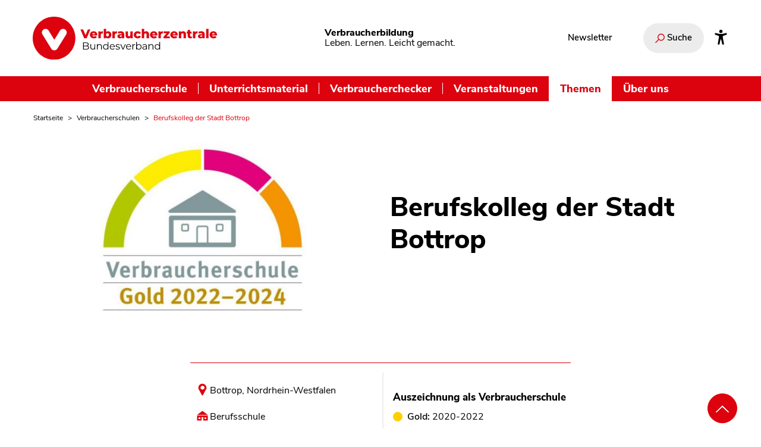

--- FILE ---
content_type: text/html; charset=UTF-8
request_url: https://www.verbraucherbildung.de/verbraucherschulen/berufskolleg-der-stadt-bottrop
body_size: 12968
content:
<!DOCTYPE html>
<html lang="de" dir="ltr" prefix="og: https://ogp.me/ns#">
  <head>
    <meta charset="utf-8" />
<noscript><style>form.antibot * :not(.antibot-message) { display: none !important; }</style>
</noscript><meta name="description" content="Zum zweiten Mal Goldstatus! Verbraucherbildung am Berufskolleg der Stadt Bottrop geht auch nach dem Unterricht weiter." />
<link rel="canonical" href="https://www.verbraucherbildung.de/verbraucherschulen/berufskolleg-der-stadt-bottrop" />
<meta name="robots" content="index, follow" />
<meta property="og:site_name" content="Verbraucherbildung.de" />
<meta property="og:type" content="article" />
<meta property="og:url" content="https://www.verbraucherbildung.de/verbraucherschulen/berufskolleg-der-stadt-bottrop" />
<meta property="og:title" content="Berufskolleg der Stadt Bottrop" />
<meta property="og:image" content="https://www.verbraucherbildung.de/sites/default/files/textimage_store/cache/styles/vzbv_share_image_nosource/9/91/913132d1b9133c7404818e8719a2444de1a947f77d0baf2c3fca42db3170230f.jpg" />
<meta name="twitter:card" content="summary_large_image" />
<meta name="twitter:site" content="@vzbv" />
<meta name="twitter:title" content="Berufskolleg der Stadt Bottrop" />
<meta name="twitter:description" content="Zum zweiten Mal Goldstatus! Verbraucherbildung am Berufskolleg der Stadt Bottrop geht auch nach dem Unterricht weiter." />
<meta name="twitter:image" content="https://www.verbraucherbildung.de/sites/default/files/textimage_store/cache/styles/vzbv_share_image_nosource/9/91/913132d1b9133c7404818e8719a2444de1a947f77d0baf2c3fca42db3170230f.jpg" />
<meta name="twitter:image:alt" content="Logo Verbraucherschule Gold 2022-2024" />
<meta name="Generator" content="Drupal 10 (https://www.drupal.org)" />
<meta name="MobileOptimized" content="width" />
<meta name="HandheldFriendly" content="true" />
<meta name="viewport" content="width=device-width, initial-scale=1.0" />
<link rel="icon" href="/themes/custom/vzbv_rebrush2025/images/favicon.png" type="image/png" />

    <title>Berufskolleg der Stadt Bottrop</title>
    <link rel="stylesheet" media="all" href="/sites/default/files/css/css_Zrj-S5_GqI0kIoRtw3KWctofWkDbjtbFwAt59vKgKyI.css?delta=0&amp;language=de&amp;theme=vzbv_rebrush2025&amp;include=eJxljlEKwyAQBS9kYwn0PLKarUrXKD4NJKevbSiF9m-YNx_PCQG7tgRW7uTEAHmGcrmyXnNNJPFgdR_UYoH-gIppdAZjhH7FqlAlX6kE6KX2QjJ9zdTX0q1EBF4UsoskJvESyUhcH9D_amqBEyvsaJzOi9thN-0lW5IL2j4y_3amsq0dYb7Ot5_9CUwUWCA" />
<link rel="stylesheet" media="all" href="/sites/default/files/css/css_EmaxZwY4AvZ-A2eLJam-viTQfpFhzjZcKJKEJAFqRgg.css?delta=1&amp;language=de&amp;theme=vzbv_rebrush2025&amp;include=eJxljlEKwyAQBS9kYwn0PLKarUrXKD4NJKevbSiF9m-YNx_PCQG7tgRW7uTEAHmGcrmyXnNNJPFgdR_UYoH-gIppdAZjhH7FqlAlX6kE6KX2QjJ9zdTX0q1EBF4UsoskJvESyUhcH9D_amqBEyvsaJzOi9thN-0lW5IL2j4y_3amsq0dYb7Ot5_9CUwUWCA" />
<link rel="stylesheet" media="print" href="/sites/default/files/css/css_RJGBkB6Gvx9xbSZY1H0m3nVtwJEP0i2gP0O798sLJJI.css?delta=2&amp;language=de&amp;theme=vzbv_rebrush2025&amp;include=eJxljlEKwyAQBS9kYwn0PLKarUrXKD4NJKevbSiF9m-YNx_PCQG7tgRW7uTEAHmGcrmyXnNNJPFgdR_UYoH-gIppdAZjhH7FqlAlX6kE6KX2QjJ9zdTX0q1EBF4UsoskJvESyUhcH9D_amqBEyvsaJzOi9thN-0lW5IL2j4y_3amsq0dYb7Ot5_9CUwUWCA" />
<link rel="stylesheet" media="all" href="/sites/default/files/css/css_ZrucWTNDcNas2BMC4Fh-V2z9NGZV29n5mLQADe7QHWg.css?delta=3&amp;language=de&amp;theme=vzbv_rebrush2025&amp;include=eJxljlEKwyAQBS9kYwn0PLKarUrXKD4NJKevbSiF9m-YNx_PCQG7tgRW7uTEAHmGcrmyXnNNJPFgdR_UYoH-gIppdAZjhH7FqlAlX6kE6KX2QjJ9zdTX0q1EBF4UsoskJvESyUhcH9D_amqBEyvsaJzOi9thN-0lW5IL2j4y_3amsq0dYb7Ot5_9CUwUWCA" />

    <script src="/libraries/fontawesome/js/all.min.js?v=6.4.2" defer></script>
<script src="/libraries/fontawesome/js/v4-shims.min.js?v=6.4.2" defer></script>

    <!-- Matomo Tag Manager -->
    <script>
      var _mtm = window._mtm = window._mtm || [];
      _mtm.push({'mtm.startTime': (new Date().getTime()), 'event': 'mtm.Start'});
      var d=document, g=d.createElement('script'), s=d.getElementsByTagName('script')[0];
      g.async=true; g.src='https://auswertung.verbraucherzentrale.de/js/container_T4zvO6Ic.js'; s.parentNode.insertBefore(g,s);
    </script>
    <!-- End Matomo Tag Manager -->
  </head>
  <body class="path-node page-node-type-article rebrush2025">
  <a class="skip-main nocontent" href="#main-content">Zum Inhalt wechseln</a>
    
      <div class="dialog-off-canvas-main-canvas" data-off-canvas-main-canvas>
    

<div class="layout-container colorize-">
      <header id="header" class="header fixed-top">
    <div class="container">
    <div class="header-row topbar hide-mobile">

      <div class="sitelogo-wrapper topbar-left">
        <a href="https://www.verbraucherbildung.de/" title="Zur Startseite"><img alt="Verbraucherzentrale Bundesverband Logo" title="" class="logo" width="86" height="32" src="/themes/custom/vzbv_rebrush2025/images/vzbv-logo.svg"></a>
      </div>
      <div class="branding claim">
        <p class="site-name"><strong>Verbraucherbildung</strong></p>
        <p class="site-slogan">Leben. Lernen. Leicht gemacht.</p>
      </div>
      <div class="topbar-right">
                  
<nav id="pnProductNav" aria-label="Interessante Links" class="sub-block-nav">
              <ul id="pnProductNavContents" itemscope="" itemtype="http://www.schema.org/SiteNavigationElement" class="nav navbar-nav topic-menu-navbar level-0">
                      <li itemprop="name" class="menu-item">
          <a href="/newsletter-verbraucherbildung-der-schule" class="nav-link" itemprop="url" data-drupal-link-system-path="node/7165" title="Newsletter">Newsletter</a>
                  </li>
          </ul>
  

<div id="pnAdvancerLeft" class="submenufader left"></div>
<div id="pnAdvancerRight" class="submenufader right"></div>

  </nav>

        
        
                  <div class="search-wrapper">
            <div class="search-form" data-drupal-selector="search-form">
              <form id="edit-site-search" aria-label="Suche auf unserem Portal" action="/views_prg/redirect" method="POST" role="search">
                <div class="js-form-item form-item js-form-type-textfield form-item-search-api-fulltext js-form-item-search-api-fulltext search-container hide">
                  <div class="form-item form-type-textfield form-item-textfield">
    <label class="label" for="edit-search-api-fulltext-input--3">
    </label><input data-drupal-selector="edit-search-api-fulltext-input--3" data-search-api-autocomplete-search="search" class="form-autocomplete form-text form-element search ui-autocomplete-input" data-autocomplete-path="/search_api_autocomplete/search?display=search&amp;amp;&amp;amp;filter=search_api_fulltext" type="search" id="edit-search-api-fulltext-input--3" name="search_api_fulltext" value="" autocomplete="off" placeholder="Wonach suchen Sie?" tabindex="0" aria-label="Wonach suchen Sie?"></div>                  <div data-drupal-selector="edit-submit-site-search-wrapper" class="search-button form-actions js-form-wrapper form-wrapper" id="edit-submit-site-search--2-wrapper">
                    <input aria-label="Suchen" type="submit" data-drupal-selector="edit-submit-site-search--3" id="edit-submit-site-search--4" name="op" value="Suchen" class="js-form-submit form-submit">
                    <i aria-hidden="true" class="vz-icons search"></i>
                  </div>
                </div>
                <button class="search-toggle" aria-expanded="false">
                  <i aria-hidden="true" class="vz-icons search"></i>
                  <i aria-hidden="true" class="vz-icons close-x hide"></i>
                  <span>Suche</span>
                </button>
                <input name="prg_redirect" data-drupal-selector="edit-prg-redirect" type="hidden" value="/suche" class="form-element" />
                <div role="status" aria-live="assertive" class="visually-hidden input-feedback" data-selecttext="<p>Suchvorschlag ausgewählt. Erneute Eingabe zum Absenden der Suche.</p>" data-hidetext="<p>Keine Suchvorschläge angezeigt.</p>" data-showtext="<p>Suchvorschläge gefunden. Pfeiltasten nach oben oder unten zur Auswahl, Eingabe zur Übernahme und Rückkehr ins Eingabefeld, anschließend nochmal Eingabe zum Absenden.</p>"></div>
              </form>
            </div>
          </div>
        
                <a class="accessibility-link" aria-label="Infos zur Barrierefreiheit" href="/barrierefreiheit">
          <svg viewBox="0 0 512 512" xmlns="http://www.w3.org/2000/svg"><path d="m256 112a56 56 0 1 1 56-56 56.06 56.06 0 0 1 -56 56z"/><path d="m432 112.8-.45.12-.42.13c-1 .28-2 .58-3 .89-18.61 5.46-108.93 30.92-172.56 30.92-59.13 0-141.28-22-167.56-29.47a73.79 73.79 0 0 0 -8-2.58c-19-5-32 14.3-32 31.94 0 17.47 15.7 25.79 31.55 31.76v.28l95.22 29.74c9.73 3.73 12.33 7.54 13.6 10.84 4.13 10.59.83 31.56-.34 38.88l-5.8 45-32.19 176.19q-.15.72-.27 1.47l-.23 1.27c-2.32 16.15 9.54 31.82 32 31.82 19.6 0 28.25-13.53 32-31.94s28-157.57 42-157.57 42.84 157.57 42.84 157.57c3.75 18.41 12.4 31.94 32 31.94 22.52 0 34.38-15.74 32-31.94-.21-1.38-.46-2.74-.76-4.06l-32.63-174.73-5.79-45c-4.19-26.21-.82-34.87.32-36.9a1.09 1.09 0 0 0 .08-.15c1.08-2 6-6.48 17.48-10.79l89.28-31.21a16.9 16.9 0 0 0 1.62-.52c16-6 32-14.3 32-31.93s-12.99-36.96-31.99-31.97z"/></svg>
        </a>
      </div>
    </div>
  </div>
  <div class="mainnav-bar">
    <div class="navigation">
              
<nav aria-label="Hauptnavigation" id="block-mainnavigation" class="navbar navbar-expand-md inline-nav">
      <div class="header-row hide-desktop">

  <div class="mobile-topbar topbar topbar-upper">
    <div class="sitelogo-wrapper topbar-left">
      <a href="https://www.verbraucherbildung.de/" title="Zur Startseite"><img alt="Verbraucherzentrale Bundesverband Logo" title="" class="logo" width="86" height="32" src="/themes/custom/vzbv_rebrush2025/images/vzbv-logo-negativ.svg"></a>
    </div>

    <div class="topbar-right">
              <div class="search-wrapper">
          <div class="search-form" data-drupal-selector="search-form">
            <form id="edit-site-search--3" aria-label="Suche auf unserem Portal" action="/views_prg/redirect" method="POST" role="search">
              <div class="js-form-item form-item js-form-type-textfield form-item-search-api-fulltext js-form-item-search-api-fulltext search-container hide">
                <div class="form-item form-type-textfield form-item-textfield">
    <label class="label" for="edit-search-api-fulltext-input--9">
    </label><input data-drupal-selector="edit-search-api-fulltext-input--9" data-search-api-autocomplete-search="search" class="form-autocomplete form-text form-element search ui-autocomplete-input" data-autocomplete-path="/search_api_autocomplete/search?display=search&amp;amp;&amp;amp;filter=search_api_fulltext" type="search" id="edit-search-api-fulltext-input--9" name="search_api_fulltext" value="" autocomplete="off" placeholder="Wonach suchen Sie?" tabindex="0" aria-label="Wonach suchen Sie?"></div>                <div data-drupal-selector="edit-submit-site-search--9-wrapper" class="search-button form-actions js-form-wrapper form-wrapper" id="edit-submit-site-search--10-wrapper">
                  <input aria-label="Suchen" type="submit" data-drupal-selector="edit-submit-site-search--11" id="edit-submit-site-search--12" name="op" value="Suchen" class="js-form-submit form-submit">
                  <i aria-hidden="true" class="vz-icons search"></i>
                </div>
              </div>
              <button class="search-toggle" aria-expanded="false">
                <i aria-hidden="true" class="vz-icons search"></i>
                <i aria-hidden="true" class="vz-icons close-x hide"></i>
                <span>Suche</span>
              </button>
              <input name="prg_redirect" data-drupal-selector="edit-prg-redirect" type="hidden" value="/suche" class="form-element" />
              <div role="status" aria-live="assertive" class="visually-hidden input-feedback" data-selecttext="<p>Suchvorschlag ausgewählt. Erneute Eingabe zum Absenden der Suche.</p>" data-hidetext="<p>Keine Suchvorschläge angezeigt.</p>" data-showtext="<p>Suchvorschläge gefunden. Pfeiltasten nach oben oder unten zur Auswahl, Eingabe zur Übernahme und Rückkehr ins Eingabefeld, anschließend nochmal Eingabe zum Absenden.</p>"></div>
            </form>
          </div>
        </div>
      
      <button class="navbar-toggler collapsed" type="button" data-toggle="collapse" aria-controls="main" data-target="#main" aria-expanded="false" aria-label="Navigation auf- und zuklappen">
        <span class="navbar-toggler-icon fas fa-bars" aria-hidden="true"></span>
      </button>
    </div>
  </div>
  <div class="mobile-topbar topbar-lower">
    <div class="branding claim">
      <p class="site-name"><strong>Verbraucherbildung</strong></p>
      <p class="site-slogan">Leben. Lernen. Leicht gemacht.</p>
    </div>
  </div>
</div>

<div class="collapse navbar-collapse" id="main">
  <ul itemscope itemtype="http://www.schema.org/SiteNavigationElement" class="main-menu nav navbar-nav level-0">
                <li class="item dropdown dropdown-submenu" itemprop="name">
        <a href="/auszeichnung-verbraucherschule" title="Informationen und Konzepte für Schulen" class="link" itemprop="url" data-drupal-link-system-path="node/7152">Verbraucherschule</a>
                  <button class="dropdown-toggle" data-toggle="dropdown" aria-label="Untermenü Verbraucherschule" aria-expanded="false"><i class="fa fa-chevron-down"></i></button>
                                <div class="sub level-1 dropdown-menu">
              <div class="row">
                <ul itemscope itemtype="http://www.schema.org/SiteNavigationElement" class="nav menulinks col-12 col-md-6">
                                      <li itemprop="name" class="item">
                    <a href="/auszeichnung-verbraucherschule" class="active-trail link" itemprop="url" data-drupal-link-system-path="node/7152" title="Auszeichnung Verbraucherschule">Auszeichnung Verbraucherschule</a>
                      <div class="description-text-lower"><p class="h5">Auszeichnung Verbraucherschule</p><p>Bronze, Silber oder Gold - hier finden Sie Informationen zur Auszeichnung Verbraucherschule. </p></div>
                    </li>
                                      <li itemprop="name" class="item">
                    <a href="/auszeichnung-verbraucherschule/kategorien-kriterien-und-jury" class="active-trail link" itemprop="url" data-drupal-link-system-path="node/7153" title="Kategorien, Kriterien und Jury">Kategorien, Kriterien und Jury</a>
                      <div class="description-text-lower"><p class="h5">Kategorien, Kriterien und Jury</p><p>Hier finden Sie alle Details zum Bewerbungsprozess der Verbraucherschule, zu unseren Kriterien und der Jury.</p></div>
                    </li>
                                      <li itemprop="name" class="item">
                    <a href="/verbraucherschule/ausgezeichnete-verbraucherschulen" class="active-trail link" itemprop="url" data-drupal-link-system-path="node/7180" title="Die Verbraucherschulen">Die Verbraucherschulen</a>
                      <div class="description-text-lower"><p class="h5">Die Verbraucherschulen</p><p>Vom einzelnen Projekt bis zum Schulkonzept - hier finden Sie Informationen zu allen ausgezeichneten Verbraucherschulen.
</p></div>
                    </li>
                                  </ul>
                <ul class="nav description-text col-12 col-md-6">
                  <li class="default"><p class="h5">Verbraucherschule</p><p>Bronze, Silber oder Gold - hier finden Sie Informationen zur Auszeichnung Verbraucherschule. </p></li>
                  <li class="override"></li>
                </ul>
                <span class="invisible"></span>
              </div>
            </div>

          
                              </li>
                <li class="item dropdown dropdown-submenu" itemprop="name">
        <a href="/materialkompass" class="link" itemprop="url" data-drupal-link-system-path="node/7117" title="Unterrichtsmaterial">Unterrichtsmaterial</a>
                  <button class="dropdown-toggle" data-toggle="dropdown" aria-label="Untermenü Unterrichtsmaterial" aria-expanded="false"><i class="fa fa-chevron-down"></i></button>
                                <div class="sub level-1 dropdown-menu">
              <div class="row">
                <ul itemscope itemtype="http://www.schema.org/SiteNavigationElement" class="nav menulinks col-12 col-md-6">
                                      <li itemprop="name" class="item">
                    <a href="/materialkompass" class="active-trail link" itemprop="url" data-drupal-link-system-path="node/7117" title="Materialkompass">Materialkompass</a>
                      <div class="description-text-lower"><p class="h5">Materialkompass</p><p></p></div>
                    </li>
                                      <li itemprop="name" class="item">
                    <a href="/materialkompass/wie-funktioniert-der-materialkompass" class="active-trail link" itemprop="url" data-drupal-link-system-path="node/7119" title="Bewertungssystem">Bewertungssystem</a>
                      <div class="description-text-lower"><p class="h5">Bewertungssystem</p><p></p></div>
                    </li>
                                      <li itemprop="name" class="item">
                    <a href="/materialkompass/wie-funktioniert-der-materialkompass#das-expertenteam" class="active-trail link" itemprop="url" data-drupal-link-system-path="node/7119" title="Gutachter:innen">Gutachter:innen</a>
                      <div class="description-text-lower"><p class="h5">Gutachter:innen</p><p></p></div>
                    </li>
                                      <li itemprop="name" class="item">
                    <a href="/materialkompass/material-einreichen" class="active-trail link" itemprop="url" data-drupal-link-system-path="node/7166" title="Material einreichen">Material einreichen</a>
                      <div class="description-text-lower"><p class="h5">Material einreichen</p><p></p></div>
                    </li>
                                  </ul>
                <ul class="nav description-text col-12 col-md-6">
                  <li class="default"><p class="h5">Unterrichtsmaterial</p><p>Im Materialkompass finden Sie von unabhängigen Expert:innen geprüftes und bewertetes Unterrichtsmaterial.
</p></li>
                  <li class="override"></li>
                </ul>
                <span class="invisible"></span>
              </div>
            </div>

          
                              </li>
                <li class="item dropdown dropdown-submenu" itemprop="name">
        <a href="/verbraucherchecker" title="Workshops für Jugendliche – an Schulen und darüber hinaus" class="link" itemprop="url" data-drupal-link-system-path="node/7050">Verbraucherchecker</a>
                  <button class="dropdown-toggle" data-toggle="dropdown" aria-label="Untermenü Verbraucherchecker" aria-expanded="false"><i class="fa fa-chevron-down"></i></button>
                                <div class="sub level-1 dropdown-menu">
              <div class="row">
                <ul itemscope itemtype="http://www.schema.org/SiteNavigationElement" class="nav menulinks col-12 col-md-6">
                                      <li itemprop="name" class="item">
                    <a href="/verbraucherchecker" class="active-trail link" itemprop="url" data-drupal-link-system-path="node/7050" title="Jugendprogramm">Jugendprogramm</a>
                      <div class="description-text-lower"><p class="h5">Jugendprogramm</p><p></p></div>
                    </li>
                                      <li itemprop="name" class="item">
                    <a href="/verbraucherchecker/lehrmaterial" class="active-trail link" itemprop="url" data-drupal-link-system-path="node/7079" title="Lehrmaterial">Lehrmaterial</a>
                      <div class="description-text-lower"><p class="h5">Lehrmaterial</p><p></p></div>
                    </li>
                                      <li itemprop="name" class="item">
                    <a href="/verbraucherchecker/checkerspace" class="active-trail link" itemprop="url" data-drupal-link-system-path="node/7078" title="Checker-Space">Checker-Space</a>
                      <div class="description-text-lower"><p class="h5">Checker-Space</p><p></p></div>
                    </li>
                                      <li itemprop="name" class="item">
                    <a href="/verbraucherchecker/workshops-leiten" class="active-trail link" itemprop="url" data-drupal-link-system-path="node/7076" title="Für Trainer:innen">Für Trainer:innen</a>
                      <div class="description-text-lower"><p class="h5">Für Trainer:innen</p><p></p></div>
                    </li>
                                  </ul>
                <ul class="nav description-text col-12 col-md-6">
                  <li class="default"><p class="h5">Verbraucherchecker</p><p>Alle Infos zu unserem Peer-Projekt für Jugendliche im Verbraucherschutz.</p></li>
                  <li class="override"></li>
                </ul>
                <span class="invisible"></span>
              </div>
            </div>

          
                              </li>
                <li class="item" itemprop="name">
        <a href="/online-fortbildungen-und-veranstaltungen" title="Online-Fortbildungen und Veranstaltungen für die Verbraucherbildung" class="link" itemprop="url" data-drupal-link-system-path="node/7149">Veranstaltungen</a>
                              </li>
                <li class="active item dropdown dropdown-submenu" itemprop="name">
        <span class="active link" itemprop="url" title="Themen">Themen</span>
                  <button class="dropdown-toggle" data-toggle="dropdown" aria-label="Untermenü Themen" aria-expanded="false"><i class="fa fa-chevron-down"></i></button>
                                <div class="sub level-1 dropdown-menu">
              <div class="row">
                <ul itemscope itemtype="http://www.schema.org/SiteNavigationElement" class="nav menulinks col-12 col-md-6">
                                      <li itemprop="name" class="item">
                    <a href="/ernaehrung-und-gesundheit-im-unterricht" class="active-trail link" itemprop="url" data-drupal-link-system-path="node/7146" title="Ernährung">Ernährung</a>
                      <div class="description-text-lower"><p class="h5">Ernährung</p><p></p></div>
                    </li>
                                      <li itemprop="name" class="item">
                    <a href="/wirtschaft-und-finanzen-im-unterricht" class="active-trail link" itemprop="url" data-drupal-link-system-path="node/7147" title="Finanzen">Finanzen</a>
                      <div class="description-text-lower"><p class="h5">Finanzen</p><p></p></div>
                    </li>
                                      <li itemprop="name" class="item">
                    <a href="/medienbildung-im-unterricht" class="active-trail link" itemprop="url" data-drupal-link-system-path="node/7138" title="Medien">Medien</a>
                      <div class="description-text-lower"><p class="h5">Medien</p><p></p></div>
                    </li>
                                      <li itemprop="name" class="item">
                    <a href="/nachhaltigkeit-und-globalisierung-im-unterricht" class="active-trail link" itemprop="url" data-drupal-link-system-path="node/7137" title="Nachhaltigkeit">Nachhaltigkeit</a>
                      <div class="description-text-lower"><p class="h5">Nachhaltigkeit</p><p></p></div>
                    </li>
                                  </ul>
                <ul class="nav description-text col-12 col-md-6">
                  <li class="default"><p class="h5">Themen</p><p>In themenspezifischen Dossiers bündeln wir Fachartikel, Unterrichtsmaterial und Fortbildungen für Ihren Unterricht. </p></li>
                  <li class="override"></li>
                </ul>
                <span class="invisible"></span>
              </div>
            </div>

          
                              </li>
                <li class="item" itemprop="name">
        <a href="/ueber-uns" class="link" itemprop="url" data-drupal-link-system-path="node/7126" title="Über uns">Über uns</a>
                              </li>
      </ul>
  <div class="flyout-footer hide-desktop">
          
<nav id="pnProductNav" aria-label="Interessante Links" class="sub-block-nav">
              <ul id="pnProductNavContents" itemscope="" itemtype="http://www.schema.org/SiteNavigationElement" class="nav navbar-nav topic-menu-navbar level-0">
                      <li itemprop="name" class="menu-item">
          <a href="/newsletter-verbraucherbildung-der-schule" class="nav-link" itemprop="url" data-drupal-link-system-path="node/7165" title="Newsletter">Newsletter</a>
                  </li>
          </ul>
  

<div id="pnAdvancerLeft" class="submenufader left"></div>
<div id="pnAdvancerRight" class="submenufader right"></div>

  </nav>

    
           </div>
</div>




  </nav>

          </div>
  </div>
</header>
  
    
  <main class="main">
    <a id="main-content" tabindex="-1"></a>    <div class="main-content">
                  <div data-drupal-messages-fallback class="hidden"></div>
<div id="block-vzbv-rebrush2025-pfadnavigation" class="container no-margin block block-system block-system-breadcrumb-block">
  
    
      <nav class="breadcrumb-nav" aria-label="Brotkrumen Menü">
    <ol itemscope itemtype="http://schema.org/BreadcrumbList" class="breadcrumb">      <li itemprop="itemListElement" itemscope itemtype="http://schema.org/ListItem" class="breadcrumb-item"><a itemprop="item" href="/" title="Startseite"><span itemprop="name">Startseite</span><meta itemprop="position" content="1" /></a></li>
            <li itemprop="itemListElement" itemscope itemtype="http://schema.org/ListItem" class="breadcrumb-item"><a itemprop="item" href="/auszeichnung-verbraucherschule/ausgezeichnete-verbraucherschulen-alt" title="Verbraucherschulen"><span itemprop="name">Verbraucherschulen</span><meta itemprop="position" content="2" /></a></li>
            <li itemprop="itemListElement" itemscope itemtype="http://schema.org/ListItem" class="breadcrumb-item"><span itemprop="name">Berufskolleg der Stadt Bottrop</span><meta itemprop="position" content="3" /></li>
      </ol>
  </nav>
  </div>


<div class="node">
    <article class="inner" id="article-page">
    


    <div class="container less-margin">

      <div class="row hero2025 intro  with-image"><div class="image desktop-version col-12 col-sm-6">
              
<figure >
            <div class="image-container">
          <div class="image-container-inner">
            
            <img  alt="Logo Verbraucherschule Gold 2022-2024" title="Logo Verbraucherschule Gold 2022-2024" data-src="{&quot;128&quot;:&quot;https:\/\/www.verbraucherbildung.de\/sites\/default\/files\/styles\/vzbv_16_9_128x72_focal_point_crop\/public\/2023-01\/Logo_VBS_Gold_breit.jpg?h=2e916daa\u0026itok=zKr2DqbG&quot;,&quot;176&quot;:&quot;https:\/\/www.verbraucherbildung.de\/sites\/default\/files\/styles\/vzbv_16_9_176x99focal_point_crop\/public\/2023-01\/Logo_VBS_Gold_breit.jpg?h=2e916daa\u0026itok=Rj-Pzs1R&quot;,&quot;256&quot;:&quot;https:\/\/www.verbraucherbildung.de\/sites\/default\/files\/styles\/vzbv_16_9_256x144_focal_point_crop\/public\/2023-01\/Logo_VBS_Gold_breit.jpg?h=2e916daa\u0026itok=a3ZOd22B&quot;,&quot;384&quot;:&quot;https:\/\/www.verbraucherbildung.de\/sites\/default\/files\/styles\/vzbv_16_9_384x216_focal_point_crop\/public\/2023-01\/Logo_VBS_Gold_breit.jpg?h=2e916daa\u0026itok=OlQsLt2j&quot;,&quot;512&quot;:&quot;https:\/\/www.verbraucherbildung.de\/sites\/default\/files\/styles\/vzbv_16_9_512x288_focal_point_crop\/public\/2023-01\/Logo_VBS_Gold_breit.jpg?h=2e916daa\u0026itok=Um5Jw6Uc&quot;,&quot;640&quot;:&quot;https:\/\/www.verbraucherbildung.de\/sites\/default\/files\/styles\/vzbv_16_9_640x360_focal_point_crop\/public\/2023-01\/Logo_VBS_Gold_breit.jpg?h=2e916daa\u0026itok=YDBHXwFz&quot;,&quot;768&quot;:&quot;https:\/\/www.verbraucherbildung.de\/sites\/default\/files\/styles\/vzbv_16_9_768x432_focal_point_crop\/public\/2023-01\/Logo_VBS_Gold_breit.jpg?h=2e916daa\u0026itok=FJXkGWF1&quot;,&quot;896&quot;:&quot;https:\/\/www.verbraucherbildung.de\/sites\/default\/files\/styles\/vzbv_16_9_896x504_focal_point_crop\/public\/2023-01\/Logo_VBS_Gold_breit.jpg?h=2e916daa\u0026itok=Wjd3GW1U&quot;,&quot;1024&quot;:&quot;https:\/\/www.verbraucherbildung.de\/sites\/default\/files\/styles\/vzbv_16_9_1024x576_focal_point_crop\/public\/2023-01\/Logo_VBS_Gold_breit.jpg?h=2e916daa\u0026itok=SkSDLTSh&quot;,&quot;1152&quot;:&quot;https:\/\/www.verbraucherbildung.de\/sites\/default\/files\/styles\/vzbv_16_9_1152x648_focal_point_crop\/public\/2023-01\/Logo_VBS_Gold_breit.jpg?h=2e916daa\u0026itok=us7FXeFy&quot;,&quot;1280&quot;:&quot;https:\/\/www.verbraucherbildung.de\/sites\/default\/files\/styles\/vzbv_16_9_1280x720_focal_point_crop\/public\/2023-01\/Logo_VBS_Gold_breit.jpg?h=2e916daa\u0026itok=U0FWW58g&quot;,&quot;1408&quot;:&quot;https:\/\/www.verbraucherbildung.de\/sites\/default\/files\/styles\/vzbv_16_9_1408x792_focal_point_crop\/public\/2023-01\/Logo_VBS_Gold_breit.jpg?h=2e916daa\u0026itok=iXgl5SP8&quot;,&quot;1536&quot;:&quot;https:\/\/www.verbraucherbildung.de\/sites\/default\/files\/styles\/vzbv_16_9_1536x864_focal_point_crop\/public\/2023-01\/Logo_VBS_Gold_breit.jpg?h=2e916daa\u0026itok=pgKUQgr-&quot;,&quot;1664&quot;:&quot;https:\/\/www.verbraucherbildung.de\/sites\/default\/files\/styles\/vzbv_16_9_1664x936_focal_point_crop\/public\/2023-01\/Logo_VBS_Gold_breit.jpg?h=2e916daa\u0026itok=H_t6fuYo&quot;,&quot;1792&quot;:&quot;https:\/\/www.verbraucherbildung.de\/sites\/default\/files\/styles\/vzbv_16_9_1792x1008_focal_point_crop\/public\/2023-01\/Logo_VBS_Gold_breit.jpg?h=2e916daa\u0026itok=EO6wUtrL&quot;,&quot;1920&quot;:&quot;https:\/\/www.verbraucherbildung.de\/sites\/default\/files\/styles\/vzbv_16_9_1920x1080_focal_point_crop\/public\/2023-01\/Logo_VBS_Gold_breit.jpg?h=2e916daa\u0026itok=1HY2mL8T&quot;,&quot;2048&quot;:&quot;https:\/\/www.verbraucherbildung.de\/sites\/default\/files\/styles\/vzbv_16_9_2048x1152_focal_point_crop\/public\/2023-01\/Logo_VBS_Gold_breit.jpg?h=2e916daa\u0026itok=3S7eqy0e&quot;}" class="image-sizes pre-load" data-src-fallback="https://www.verbraucherbildung.de/sites/default/files/2023-01/Logo_VBS_Gold_breit.jpg" width="128" height="72" src="[data-uri]" />

    

                      </div>
        </div>
    </figure>



          </div><div class="hero-content col-12  col-sm-6"><h1  class="h1 headline"><span class="field field--name-title field--type-string field--label-hidden">Berufskolleg der Stadt Bottrop</span>
</h1></div><div class="image mobile-version col-12 col-sm-6">
              
<figure >
            <div class="image-container">
          <div class="image-container-inner">
            
            <img  alt="Logo Verbraucherschule Gold 2022-2024" title="Logo Verbraucherschule Gold 2022-2024" data-src="{&quot;128&quot;:&quot;https:\/\/www.verbraucherbildung.de\/sites\/default\/files\/styles\/vzbv_16_9_128x72_focal_point_crop\/public\/2023-01\/Logo_VBS_Gold_breit.jpg?h=2e916daa\u0026itok=zKr2DqbG&quot;,&quot;176&quot;:&quot;https:\/\/www.verbraucherbildung.de\/sites\/default\/files\/styles\/vzbv_16_9_176x99focal_point_crop\/public\/2023-01\/Logo_VBS_Gold_breit.jpg?h=2e916daa\u0026itok=Rj-Pzs1R&quot;,&quot;256&quot;:&quot;https:\/\/www.verbraucherbildung.de\/sites\/default\/files\/styles\/vzbv_16_9_256x144_focal_point_crop\/public\/2023-01\/Logo_VBS_Gold_breit.jpg?h=2e916daa\u0026itok=a3ZOd22B&quot;,&quot;384&quot;:&quot;https:\/\/www.verbraucherbildung.de\/sites\/default\/files\/styles\/vzbv_16_9_384x216_focal_point_crop\/public\/2023-01\/Logo_VBS_Gold_breit.jpg?h=2e916daa\u0026itok=OlQsLt2j&quot;,&quot;512&quot;:&quot;https:\/\/www.verbraucherbildung.de\/sites\/default\/files\/styles\/vzbv_16_9_512x288_focal_point_crop\/public\/2023-01\/Logo_VBS_Gold_breit.jpg?h=2e916daa\u0026itok=Um5Jw6Uc&quot;,&quot;640&quot;:&quot;https:\/\/www.verbraucherbildung.de\/sites\/default\/files\/styles\/vzbv_16_9_640x360_focal_point_crop\/public\/2023-01\/Logo_VBS_Gold_breit.jpg?h=2e916daa\u0026itok=YDBHXwFz&quot;,&quot;768&quot;:&quot;https:\/\/www.verbraucherbildung.de\/sites\/default\/files\/styles\/vzbv_16_9_768x432_focal_point_crop\/public\/2023-01\/Logo_VBS_Gold_breit.jpg?h=2e916daa\u0026itok=FJXkGWF1&quot;,&quot;896&quot;:&quot;https:\/\/www.verbraucherbildung.de\/sites\/default\/files\/styles\/vzbv_16_9_896x504_focal_point_crop\/public\/2023-01\/Logo_VBS_Gold_breit.jpg?h=2e916daa\u0026itok=Wjd3GW1U&quot;,&quot;1024&quot;:&quot;https:\/\/www.verbraucherbildung.de\/sites\/default\/files\/styles\/vzbv_16_9_1024x576_focal_point_crop\/public\/2023-01\/Logo_VBS_Gold_breit.jpg?h=2e916daa\u0026itok=SkSDLTSh&quot;,&quot;1152&quot;:&quot;https:\/\/www.verbraucherbildung.de\/sites\/default\/files\/styles\/vzbv_16_9_1152x648_focal_point_crop\/public\/2023-01\/Logo_VBS_Gold_breit.jpg?h=2e916daa\u0026itok=us7FXeFy&quot;,&quot;1280&quot;:&quot;https:\/\/www.verbraucherbildung.de\/sites\/default\/files\/styles\/vzbv_16_9_1280x720_focal_point_crop\/public\/2023-01\/Logo_VBS_Gold_breit.jpg?h=2e916daa\u0026itok=U0FWW58g&quot;,&quot;1408&quot;:&quot;https:\/\/www.verbraucherbildung.de\/sites\/default\/files\/styles\/vzbv_16_9_1408x792_focal_point_crop\/public\/2023-01\/Logo_VBS_Gold_breit.jpg?h=2e916daa\u0026itok=iXgl5SP8&quot;,&quot;1536&quot;:&quot;https:\/\/www.verbraucherbildung.de\/sites\/default\/files\/styles\/vzbv_16_9_1536x864_focal_point_crop\/public\/2023-01\/Logo_VBS_Gold_breit.jpg?h=2e916daa\u0026itok=pgKUQgr-&quot;,&quot;1664&quot;:&quot;https:\/\/www.verbraucherbildung.de\/sites\/default\/files\/styles\/vzbv_16_9_1664x936_focal_point_crop\/public\/2023-01\/Logo_VBS_Gold_breit.jpg?h=2e916daa\u0026itok=H_t6fuYo&quot;,&quot;1792&quot;:&quot;https:\/\/www.verbraucherbildung.de\/sites\/default\/files\/styles\/vzbv_16_9_1792x1008_focal_point_crop\/public\/2023-01\/Logo_VBS_Gold_breit.jpg?h=2e916daa\u0026itok=EO6wUtrL&quot;,&quot;1920&quot;:&quot;https:\/\/www.verbraucherbildung.de\/sites\/default\/files\/styles\/vzbv_16_9_1920x1080_focal_point_crop\/public\/2023-01\/Logo_VBS_Gold_breit.jpg?h=2e916daa\u0026itok=1HY2mL8T&quot;,&quot;2048&quot;:&quot;https:\/\/www.verbraucherbildung.de\/sites\/default\/files\/styles\/vzbv_16_9_2048x1152_focal_point_crop\/public\/2023-01\/Logo_VBS_Gold_breit.jpg?h=2e916daa\u0026itok=3S7eqy0e&quot;}" class="image-sizes pre-load" data-src-fallback="https://www.verbraucherbildung.de/sites/default/files/2023-01/Logo_VBS_Gold_breit.jpg" width="128" height="72" src="[data-uri]" />

    

                      </div>
        </div>
    </figure>



          </div></div>

    </div>



    <div class="article-body">
      <div class="text-section container">
                      </div>
            
      
                  <div class="school-info container">
            <div class="row">
              <div class="col key-data-wrapper">
                                  <div class="location key-data-sub">
                    <img width="25" src="/themes/custom/vzbv_rebrush2025/images/schools/vbil-address-icon.svg">Bottrop,                                          Nordrhein-Westfalen
                                      </div>
                
                                  <div class="schooltype key-data-sub">
                    <img width="25" src="/themes/custom/vzbv_rebrush2025/images/schools/vbil-school-icon.svg">
                                          <div class="school-types">
                                                  Berufsschule                                              </div>
                                      </div>
                
                                  <div class="schoollink key-data-sub">
                    <img width="25" src="/themes/custom/vzbv_rebrush2025/images/schools/vbil-website-icon.svg">
                    <a href="http://www.berufskolleg-bottrop.de" aria-label="Internetseite dieser Schule besuchen">www.berufskolleg-bottrop.de</a>
                  </div>
                              </div>

                              <div class="col awards-wrapper">
                  <h3 class="h4">Auszeichnung als Verbraucherschule</h3>
                  <ul class="past-awards">
      <li class="past-award award"><span class="award-title gold">Gold:</span>
<span class="award-validity">2020-2022</span>

</li>
      <li class="past-award award"><span class="award-title gold">Gold:</span>
<span class="award-validity">2022-2024</span>

</li>
  </ul>

                                  </div>
              
            </div>
          </div>
              

      <div class="text-section container">
        <div></div>
      </div>
              <div class="container wysiwyg no_h2heading ">
  <div class="text-section">
              <div class="h3"></div>
                  
  <p>Das Berufskolleg Bottrop stärkt bei seinen Schülerinnen und Schüler nicht nur die berufliche Kompetenz, sondern auch ihre Persönlichkeit. Die Absolvent*Innen sollen zu einem selbstbestimmten und sozial verantwortlichen Leben in einer sich ständig wandelnden Gesellschaft befähigt werden. Um das zu erreichen, wird die individuelle Entwicklung im Unterricht durch außerschulische Aktivitäten unterstützt. Am Berufskolleg der Stadt Bottrop finden daher regelmäßig Projekte und Workshops statt, die sich mit den Themen der Verbraucherbildung gezielt auseinandersetzen. Zur Verbesserung der Medienkompetenz werden in mehrtägigen Workshops Fake News und Verschwörungstheorien beleuchtet, mit Hilfe der Jugendredaktion des Correctiv, Salon 5, Podcasts aufgenommen und gesendet und in Zusammenarbeit mit der Stadt Bottrop gelang einer Projektgruppe sogar, in Eigenregie ein Kinderbuch, welches sich mit dem Thema „Rassismus“ beschäftigt, zu drucken, zu bewerben und stadtweit zu verlegen.</p>

<p>Das Thema „Nachhaltigkeit" hat einen&nbsp;besonderen Schwerpunkt und wurde im Bewerbungsjahr gleich mehreren Aktionen in den Blickpunkt der gesamten Schülerschaft gerückt. So fand eine Handysammelaktion „Handys für Hummeln“ statt und durch eine Baumpflanzaktion wurde der Schulhof begrünt. Aber auch die Themen „Finanzen“ und „Gesundheit“ wurden durch verschiedene Maßnahmen außerhalb des normalen Unterrichtsrahmens vertieft: So beschäftigten sich gleich mehrere Klassen&nbsp;unter dem Motto "So geht Geld" gemeinsam mit Vertretern der Deutschen Bank mit den Themen Sparen, Anlegen Börse &amp; Co., und es&nbsp;wurde ein Projekttag zu sexueller Gesundheit im Jugend- und jungen Erwachsenenalter durchgeführt.</p>

      </div>
</div>

  <div class="container wysiwyg wysiwyg_content ">
  <div class="text-section">
          <div class="wysiwyg_heading__h2">
      <h2  class="h2 headline">Maßnahmen zur Verbraucherbildung (Auswahl)</h2>      </div>
              <div class="h3"></div>
                  
  <ul>
	<li>Verschwörungstheorien (Workshop)</li>
	<li>Projektmanagement: Baumpflanzaktion</li>
	<li>Börse und Co.: Grundlagen zum Handeln mit Wertpapieren</li>
	<li>Handys für Hummeln: Sammelaktion</li>
</ul>

      </div>
</div>

  <div class="container">
  
<blockquote class="blockquote">
    <div class="quote col col-wrapper">
    <div class="blockquote_content"><p class="blockquote_paragraph">  Als Berufskolleg ist es unser Anspruch, unsere Schüler*innen als mündige Verbraucher*innen zu fördern, die aktiv am gesellschaftlichen Leben teilhaben können. Diese Auszeichnung zeigt, dass wir auf dem richtigen Weg sind.
</p></div>
    <div class="link_to"></div>
  </div>    <div class="col-12">
      <small class="source"><strong>Klaus Wiegert</strong>stellv. Schulleiter</small>
    </div></blockquote>
  </div>

  <div class="container">
  
<blockquote class="blockquote">
    <div class="quote col col-wrapper">
    <div class="blockquote_content"><p class="blockquote_paragraph">  Wer seine Beine heute nicht in Hand nimmt, wird seine Fußspuren morgen nirgendwo mehr hinterlassen können - Nachhaltigkeit und Umwelt, ein Beitragen und Einsetzen, der clevere Blick in die Zukunft - Themen, die in Bezug auf den Anfang nur fünf Buchstaben kennen: h e u t e.
</p></div>
    <div class="link_to"></div>
  </div>    <div class="col-12">
      <small class="source"><strong>Aylin Roß</strong>Mitgleid der Schülervertretung</small>
    </div></blockquote>
  </div>

  <div class="container">
  
<blockquote class="blockquote">
    <div class="quote col col-wrapper">
    <div class="blockquote_content"><p class="blockquote_paragraph">  „Nicht nur für die Schule, sondern für das Leben lernen wir.“ Mit gelebter Verbraucherbildung können auch wir als Schule diesen Satz nur unterstreichen. In unserem Schulalltag engagieren sich das Kollegium und auch die Schülerschaft tagtäglich in so vielen lebenspraktischen Themen jenseits der Lehrpläne - schön, dass das auf diese Art und Weise gewürdigt wird.
</p></div>
    <div class="link_to"></div>
  </div>    <div class="col-12">
      <small class="source"><strong>Dr. Ulrike Ufer &amp; Sandra Köster</strong>Mitglieder des Teams Verbraucherschule </small>
    </div></blockquote>
  </div>

<div class="padded container">
  
<div class="standpunkte icon">
      <i class="vz-icons-circle info"></i>
        <h2  class="h2 headline">Weitere Informationen</h2>    
  <div class="ext">
          <div class="link">
        <a href="/auszeichnung-verbraucherschule/die-verbraucherschulen-2023" title="Alle Verbraucherschulen 2023">Alle Verbraucherschulen 2023</a>
      </div>
    </div>

  </div>
</div>


            
    </div>
  </article>
</div>

      </div>

  </main>

      <footer class="footer">
  <div class="footer-container header-section">
    <div class="container">
      <div class="wrapper-sticky">
                <div class="backtotop">
          
<a href="#main-content" class="btn btn-secondary" aria-label="Nach oben scrollen"><i class="vz-icons arrow-up" aria-hidden="true"></i></a>
         </div>
      </div>
    </div>
  </div>
    <div class="footer-container middle">
    <div class="container">
      <div class="row">
        <div class="col-12 col-md-6 left">
          <div class="footerlogo-wrapper">
            <a href="https://www.verbraucherbildung.de/" title="Zur Startseite"><img alt="Verbraucherzentrale Bundesverband Logo" title="" class="logo" width="86" height="32" src="/themes/custom/vzbv_rebrush2025/images/vzbv-logo-negativ.svg"></a>
          </div>
                      
<nav aria-label="Meta-Navigation" id="block-secondfootermenu" class="footer-nav secondfootermenu navigation">
      


        <ul itemscope itemtype="http://www.schema.org/SiteNavigationElement" class="nav">
                      <li itemprop="name" class="menu-item">
          <a href="/impressum" title="Rechtliche Angaben zum Betreiber der Website" class="nav-link" itemprop="url" data-drupal-link-system-path="node/7122">Impressum</a>
                  </li>
                      <li itemprop="name" class="menu-item">
          <a href="/datenschutzerklaerung" title="Wichtige Informationen zum Datenschutz auf dieser Website" class="nav-link" itemprop="url" data-drupal-link-system-path="node/7133">Datenschutz</a>
                  </li>
                      <li itemprop="name" class="menu-item">
          <a href="/newsletter-verbraucherbildung-der-schule" class="nav-link" itemprop="url" data-drupal-link-system-path="node/7165" title="Newsletter">Newsletter</a>
                  </li>
                      <li itemprop="name" class="menu-item">
          <a href="/kontakt" class="nav-link" itemprop="url" data-drupal-link-system-path="node/7161" title="Kontakt">Kontakt</a>
                  </li>
          </ul>
  



  </nav>

            
<nav aria-label="Meta-Navigation" id="block-accessibilitymenu" class="footer-nav accessability-menu navigation">
      


        <ul itemscope itemtype="http://www.schema.org/SiteNavigationElement" class="nav">
                      <li itemprop="name" class="menu-item">
          <a href="/gebaerdensprache" title="Wichtige Informationen zu dieser Website in Gebärdensprache" class="nav-link" itemprop="url" data-drupal-link-system-path="node/7124"><i class="fa fa-sign-language" aria-hidden="true"></i> Gebärdensprache</a>
                  </li>
                      <li itemprop="name" class="menu-item">
          <a href="/leichte-sprache" title="Wichtige Informationen zu dieser Website in Leichter Sprache" class="nav-link" itemprop="url" data-drupal-link-system-path="node/7210"><i class="fa fas fa-book-reader" aria-hidden="true"></i> Leichte Sprache </a>
                  </li>
                      <li itemprop="name" class="menu-item">
          <a href="/barriere-melden" class="nav-link" itemprop="url" data-drupal-link-system-path="node/7160" title="Barriere melden">Barriere melden</a>
                  </li>
                      <li itemprop="name" class="menu-item">
          <a href="/barrierefreiheit" class="nav-link" itemprop="url" data-drupal-link-system-path="node/7125" title="Erklärung Barrierefreiheit ">Erklärung Barrierefreiheit </a>
                  </li>
          </ul>
  



  </nav>

                  </div>
                  <div class="right col-12 col-md-6">
                        <div class="company-infos" itemscope itemtype="http://schema.org/Organization">
              <img itemprop="image" class="hidden" alt="Logo des VZBV" width="86" height="32" src="/themes/custom/vzbv_theme/components/images/logos/vzbv-logo.svg">
              <div class="company-title">
                <strong itemprop="name">Verbraucherzentrale Bundesverband e.V.</strong>              </div>
              <div class="address">
                <span itemprop="address" itemscope itemtype="http://schema.org/PostalAddress">
                  <span itemprop="streetAddress">Rudi-Dutschke-Straße 17 </span>,
                  <span itemprop="postalCode">10969 Berlin </span>
                </span>
              </div>
              <div class="telephone" itemprop="telephone">Tel.: 030/25800-0</div>
              <div itemprop="faxNumber">Fax: 030/25800-518</div>              <div class="mail"><a href="mailto:info@vzbv.de" title="info@vzbv.de" itemprop="email">info@vzbv.de</a></div>
            </div>
          </div>
              </div>
    </div>
  </div>
      <div class="footer-container bottom">
      <div class="container">
                        
  <p>© 2026 Verbraucherzentrale Bundesverband e.V.</p>
      </div>
    </div>
  </footer>

  </div>

  </div>

    
    <script type="application/json" data-drupal-selector="drupal-settings-json">{"path":{"baseUrl":"\/","pathPrefix":"","currentPath":"node\/4297","currentPathIsAdmin":false,"isFront":false,"currentLanguage":"de"},"pluralDelimiter":"\u0003","suppressDeprecationErrors":true,"ajaxPageState":{"libraries":"[base64]","theme":"vzbv_rebrush2025","theme_token":null},"ajaxTrustedUrl":[],"formtips":{"selectors":[".node-material-edit-form *",".webform-submission-form *",".filter-guidelines"],"interval":500,"sensitivity":3,"timeout":1000,"max_width":"500px","trigger_action":"click"},"field_group":{"html_element":{"mode":"default","context":"view","settings":{"classes":"","id":"","element":"div","show_label":false,"label_element":"h3","label_element_classes":"","attributes":"","effect":"none","speed":"fast"}}},"user":{"uid":0,"permissionsHash":"a870caec299bc74bf1b6d817c80443725e8f6cd6995f833eb2bf0cbc5db9e6d7"}}</script>
<script src="/core/assets/vendor/jquery/jquery.min.js?v=3.7.1"></script>
<script src="/core/assets/vendor/once/once.min.js?v=1.0.1"></script>
<script src="/sites/default/files/languages/de_qz4PaQc2T9ANFKk30pJdUZFfun2MTfmKSx9x4aaQais.js?t8dv9u"></script>
<script src="/core/misc/drupalSettingsLoader.js?v=10.5.6"></script>
<script src="/core/misc/drupal.js?v=10.5.6"></script>
<script src="/core/misc/drupal.init.js?v=10.5.6"></script>
<script src="/core/assets/vendor/tabbable/index.umd.min.js?v=6.2.0"></script>
<script src="/modules/contrib/formtips/js/formtips.js?t8dv9u"></script>
<script src="/modules/contrib/image_sizes/js/image-sizes.es.js?t8dv9u"></script>
<script src="/libraries/shariff/shariff.complete.js?v=10.5.6"></script>
<script src="/core/misc/progress.js?v=10.5.6"></script>
<script src="/core/assets/vendor/loadjs/loadjs.min.js?v=4.3.0"></script>
<script src="/core/misc/debounce.js?v=10.5.6"></script>
<script src="/core/misc/announce.js?v=10.5.6"></script>
<script src="/core/misc/message.js?v=10.5.6"></script>
<script src="/core/misc/ajax.js?v=10.5.6"></script>
<script src="/themes/contrib/stable/js/ajax.js?v=10.5.6"></script>
<script src="/themes/custom/vzbv_theme/components/vendor/patterns.js?t8dv9u"></script>
<script src="/themes/custom/vzbv_theme/components/vendor/main.js?t8dv9u"></script>

  </body>
</html>


--- FILE ---
content_type: image/svg+xml
request_url: https://www.verbraucherbildung.de/themes/custom/vzbv_rebrush2025/images/schools/vbil-school-icon.svg
body_size: 327
content:
<?xml version="1.0" encoding="UTF-8"?>
<svg xmlns="http://www.w3.org/2000/svg" version="1.1" viewBox="0 0 25 25">
  <defs>
    <style>
      .cls-1 {
        fill: none;
      }

      .cls-2 {
        fill: #dc020e;
        fill-rule: evenodd;
      }
    </style>
  </defs>
  <!-- Generator: Adobe Illustrator 28.7.8, SVG Export Plug-In . SVG Version: 1.2.0 Build 200)  -->
  <g>
    <g id="Layer_1">
      <g>
        <rect id="rect-8" class="cls-1" x="3.4" y="4.4" width="18.3" height="16.3"/>
        <g>
          <path class="cls-2" d="M3.4,20.6v-8.5h18.2v8.5s-18.2,0-18.2,0ZM14,20.4h-3.1v-5.6h3.1v5.6ZM6.1,17.9h2.8v-2.7h-2.8s0,2.7,0,2.7ZM15.9,17.9h2.8v-2.7h-2.8v2.7Z"/>
          <path class="cls-2" d="M12.5,4.4L3.4,11h18.3l-9.1-6.6Z"/>
        </g>
      </g>
    </g>
  </g>
</svg>

--- FILE ---
content_type: image/svg+xml
request_url: https://www.verbraucherbildung.de/themes/custom/vzbv_rebrush2025/images/schools/vbil-address-icon.svg
body_size: 343
content:
<?xml version="1.0" encoding="UTF-8"?>
<svg xmlns="http://www.w3.org/2000/svg" version="1.1" viewBox="0 0 25 25">
  <defs>
    <style>
      .cls-1 {
        fill: none;
      }

      .cls-2 {
        fill: #dc020e;
        fill-rule: evenodd;
      }
    </style>
  </defs>
  <!-- Generator: Adobe Illustrator 28.7.8, SVG Export Plug-In . SVG Version: 1.2.0 Build 200)  -->
  <g>
    <g id="Layer_1">
      <g>
        <rect id="rect-2" class="cls-1" x="5.7" y="2.6" width="13.6" height="19.7"/>
        <path class="cls-2" d="M5.7,9.2c0-3.6,3-6.5,6.7-6.5,3.7,0,6.8,3,6.8,6.6s-.1,1.5-.4,2.3h0l-5.6,10.4c-.3.6-1.2.6-1.5,0,0,0-5.3-9.7-5.6-10.4-.3-.7-.4-1.5-.4-2.3ZM9.2,9.3c0,1.8,1.5,3.2,3.4,3.2s3.4-1.5,3.4-3.2-1.5-3.2-3.3-3.2-3.4,1.5-3.4,3.2Z"/>
      </g>
    </g>
  </g>
</svg>

--- FILE ---
content_type: image/svg+xml
request_url: https://www.verbraucherbildung.de/themes/custom/vzbv_rebrush2025/images/schools/vbil-website-icon.svg
body_size: 727
content:
<?xml version="1.0" encoding="UTF-8"?>
<svg xmlns="http://www.w3.org/2000/svg" version="1.1" viewBox="0 0 25 25">
  <defs>
    <style>
      .cls-1 {
        fill: none;
      }

      .cls-2 {
        fill: #dc020e;
        fill-rule: evenodd;
      }
    </style>
  </defs>
  <!-- Generator: Adobe Illustrator 28.7.8, SVG Export Plug-In . SVG Version: 1.2.0 Build 200)  -->
  <g>
    <g id="Layer_1">
      <g>
        <rect id="rect-5" class="cls-1" x="2.7" y="2.7" width="19.5" height="19.5"/>
        <path class="cls-2" d="M12.5,2.7c-2.6,0-5.1,1-6.9,2.9s-2.9,4.3-2.9,6.9,1,5.1,2.9,6.9c1.9,1.9,4.3,2.9,6.9,2.9s5.1-1,6.9-2.9,2.9-4.3,2.9-6.9-1.1-5.1-2.9-6.9-4.3-2.9-6.9-2.9ZM11.9,7.8v-3.5c-1.1.7-2,1.7-2.7,2.9.9.4,1.8.6,2.7.6ZM15.8,7.2c-.6-1.1-1.5-2.2-2.7-2.9v3.5c.9,0,1.8-.3,2.7-.6ZM8.1,6.6c-.3-.2-.6-.4-.9-.7.7-.6,1.6-1.1,2.5-1.4-.6.6-1.1,1.3-1.5,2.1ZM17.9,6c-.3.2-.6.5-.9.7-.4-.7-.9-1.4-1.5-2,.9.3,1.7.7,2.4,1.4ZM21,11.9h-2.6c0-1.4-.3-2.8-.8-4.1.4-.3.9-.6,1.3-.9,1.2,1.4,2,3.1,2.2,5ZM7.5,7.8c-.4-.3-.9-.6-1.3-.9-1.3,1.4-2,3.2-2.2,5h2.6c0-1.4.4-2.8.8-4.1ZM13.1,11.9v-2.8c1.1,0,2.2-.4,3.2-.7.4,1.1.7,2.3.7,3.5,0,0-3.9,0-3.9,0ZM11.9,11.9v-2.8c-1.1,0-2.2-.3-3.2-.7-.4,1.1-.7,2.3-.7,3.5,0,0,3.9,0,3.9,0ZM4,13.1h2.6c0,1.4.4,2.8.8,4.1-.5.3-.9.6-1.3.9-1.3-1.4-2-3.2-2.2-5ZM11.9,13.1v2.8c-1.1,0-2.2.3-3.2.7-.4-1.1-.7-2.3-.7-3.5h3.9ZM13.1,13.1v2.8c1.1,0,2.2.3,3.2.7.4-1.1.7-2.3.7-3.5h-3.9ZM17.5,17.2c.4.3.9.6,1.3.9h0c1.3-1.4,2-3.2,2.2-5.1h-2.6c0,1.5-.4,2.8-.8,4.1ZM11.9,20.7v-3.5c-.9,0-1.8.3-2.7.6.6,1.1,1.5,2.2,2.7,2.9ZM15.8,17.8c-.8-.4-1.8-.6-2.7-.7v3.5c1.1-.7,2-1.6,2.7-2.8ZM9.6,20.5c-.9-.3-1.7-.8-2.5-1.4.3-.2.6-.5.9-.7.4.8.9,1.5,1.5,2.1ZM16.9,18.4c.3.2.6.4.9.7-.7.6-1.5,1.1-2.4,1.4.6-.6,1.1-1.3,1.5-2.1Z"/>
      </g>
    </g>
  </g>
</svg>

--- FILE ---
content_type: image/svg+xml
request_url: https://www.verbraucherbildung.de/themes/custom/vzbv_rebrush2025/images/vzbv-logo-negativ.svg
body_size: 2493
content:
<?xml version="1.0" encoding="UTF-8"?>
<svg id="Logo" xmlns="http://www.w3.org/2000/svg" viewBox="0 0 367.38 85.04">
  <defs>
    <style>
      .cls-1 {
        fill: #dc020e;
      }

      .cls-2 {
        fill: #fff;
      }
    </style>
  </defs>
  <g>
    <path class="cls-2" d="M114.99,25.16l-7.5,17.5h-4.87l-7.47-17.5h5.35l4.75,11.4,4.85-11.4h4.9Z"/>
    <path class="cls-2" d="M128.66,37.08h-9.85c.4,1.37,1.57,2.17,3.32,2.17,1.32,0,2.2-.38,3.12-1.17l2.5,2.6c-1.3,1.45-3.2,2.2-5.77,2.2-4.82,0-7.95-2.97-7.95-7.02s3.17-6.97,7.45-6.97c4,0,7.25,2.55,7.25,7.02,0,.35-.05.8-.07,1.17ZM118.74,34.58h5.55c-.25-1.42-1.3-2.32-2.77-2.32s-2.5.9-2.77,2.32Z"/>
    <path class="cls-2" d="M139.89,28.88v4.27c-.42-.05-.72-.07-1.07-.07-1.92,0-3.25.97-3.25,3.35v6.22h-4.75v-13.55h4.52v1.62c.98-1.22,2.55-1.85,4.55-1.85Z"/>
    <path class="cls-2" d="M156.76,35.86c0,4.32-2.97,7.02-6.65,7.02-1.77,0-3.1-.5-4-1.57v1.35h-4.52v-18.55h4.75v6.17c.92-.95,2.2-1.4,3.77-1.4,3.67,0,6.65,2.67,6.65,6.97ZM151.96,35.86c0-2.05-1.25-3.2-2.85-3.2s-2.85,1.15-2.85,3.2,1.25,3.25,2.85,3.25,2.85-1.17,2.85-3.25Z"/>
    <path class="cls-2" d="M168.01,28.88v4.27c-.43-.05-.73-.07-1.08-.07-1.92,0-3.25.97-3.25,3.35v6.22h-4.75v-13.55h4.52v1.62c.98-1.22,2.55-1.85,4.55-1.85Z"/>
    <path class="cls-2" d="M182.38,35.13v7.52h-4.42v-1.75c-.68,1.3-2.02,1.97-4,1.97-3.25,0-5.05-1.82-5.05-4.17,0-2.5,1.82-4.05,6.02-4.05h2.7c-.08-1.38-1-2.15-2.87-2.15-1.3,0-2.75.45-3.67,1.17l-1.6-3.22c1.55-1.02,3.85-1.57,5.97-1.57,4.4,0,6.92,1.95,6.92,6.25ZM177.63,38.31v-1.17h-2.05c-1.52,0-2.07.55-2.07,1.37s.65,1.38,1.77,1.38c1.05,0,1.97-.5,2.35-1.57Z"/>
    <path class="cls-2" d="M199.37,29.11v13.55h-4.52v-1.45c-1.02,1.12-2.47,1.67-4.02,1.67-3.32,0-5.75-1.9-5.75-6.2v-7.57h4.75v6.8c0,2.1.82,2.92,2.25,2.92s2.55-.92,2.55-3.2v-6.52h4.75Z"/>
    <path class="cls-2" d="M201.51,35.86c0-4.07,3.22-6.97,7.77-6.97,3.07,0,5.42,1.37,6.35,3.72l-3.67,1.88c-.65-1.27-1.6-1.82-2.7-1.82-1.65,0-2.95,1.15-2.95,3.2s1.3,3.25,2.95,3.25c1.1,0,2.05-.55,2.7-1.83l3.67,1.88c-.92,2.35-3.27,3.72-6.35,3.72-4.55,0-7.77-2.9-7.77-7.02Z"/>
    <path class="cls-2" d="M231.84,34.91v7.75h-4.75v-6.97c0-1.95-.85-2.77-2.22-2.77-1.52,0-2.7.95-2.7,3.2v6.55h-4.75v-18.55h4.75v6.25c1.05-.97,2.47-1.47,4.07-1.47,3.17,0,5.6,1.82,5.6,6.02Z"/>
    <path class="cls-2" d="M248.46,37.08h-9.85c.4,1.37,1.57,2.17,3.32,2.17,1.32,0,2.2-.38,3.12-1.17l2.5,2.6c-1.3,1.45-3.2,2.2-5.77,2.2-4.82,0-7.95-2.97-7.95-7.02s3.17-6.97,7.45-6.97c4,0,7.25,2.55,7.25,7.02,0,.35-.05.8-.07,1.17ZM238.53,34.58h5.55c-.25-1.42-1.3-2.32-2.77-2.32s-2.5.9-2.77,2.32Z"/>
    <path class="cls-2" d="M259.69,28.88v4.27c-.43-.05-.73-.07-1.08-.07-1.92,0-3.25.97-3.25,3.35v6.22h-4.75v-13.55h4.52v1.62c.98-1.22,2.55-1.85,4.55-1.85Z"/>
    <path class="cls-2" d="M273.32,39.11v3.55h-12.5v-2.8l6.27-7.22h-6.1v-3.52h12.07v2.77l-6.27,7.22h6.52Z"/>
    <path class="cls-2" d="M289.01,37.08h-9.85c.4,1.37,1.57,2.17,3.32,2.17,1.32,0,2.2-.38,3.12-1.17l2.5,2.6c-1.3,1.45-3.2,2.2-5.77,2.2-4.82,0-7.95-2.97-7.95-7.02s3.17-6.97,7.45-6.97c4,0,7.25,2.55,7.25,7.02,0,.35-.05.8-.07,1.17ZM279.09,34.58h5.55c-.25-1.42-1.3-2.32-2.77-2.32s-2.5.9-2.77,2.32Z"/>
    <path class="cls-2" d="M305.59,34.91v7.75h-4.75v-6.97c0-1.95-.85-2.77-2.22-2.77-1.52,0-2.7.95-2.7,3.2v6.55h-4.75v-13.55h4.52v1.47c1.07-1.12,2.6-1.7,4.3-1.7,3.17,0,5.6,1.82,5.6,6.02Z"/>
    <path class="cls-2" d="M317.73,42.11c-.83.52-2.05.77-3.3.77-3.47,0-5.5-1.7-5.5-5.17v-4.55h-1.97v-3.55h1.97v-3.52h4.75v3.52h3.1v3.55h-3.1v4.5c0,1,.58,1.55,1.42,1.55.53,0,1.05-.15,1.45-.42l1.17,3.32Z"/>
    <path class="cls-2" d="M328.53,28.88v4.27c-.42-.05-.72-.07-1.08-.07-1.92,0-3.25.97-3.25,3.35v6.22h-4.75v-13.55h4.52v1.62c.97-1.22,2.55-1.85,4.55-1.85Z"/>
    <path class="cls-2" d="M342.9,35.13v7.52h-4.42v-1.75c-.67,1.3-2.02,1.97-4,1.97-3.25,0-5.05-1.82-5.05-4.17,0-2.5,1.82-4.05,6.02-4.05h2.7c-.07-1.38-1-2.15-2.87-2.15-1.3,0-2.75.45-3.67,1.17l-1.6-3.22c1.55-1.02,3.85-1.57,5.97-1.57,4.4,0,6.92,1.95,6.92,6.25ZM338.15,38.31v-1.17h-2.05c-1.53,0-2.08.55-2.08,1.37s.65,1.38,1.77,1.38c1.05,0,1.97-.5,2.35-1.57Z"/>
    <path class="cls-2" d="M345.8,24.11h4.75v18.55h-4.75v-18.55Z"/>
    <path class="cls-2" d="M367.3,37.08h-9.85c.4,1.37,1.58,2.17,3.32,2.17,1.33,0,2.2-.38,3.12-1.17l2.5,2.6c-1.3,1.45-3.2,2.2-5.77,2.2-4.82,0-7.95-2.97-7.95-7.02s3.17-6.97,7.45-6.97c4,0,7.25,2.55,7.25,7.02,0,.35-.05.8-.08,1.17ZM357.38,34.58h5.55c-.25-1.42-1.3-2.32-2.77-2.32s-2.5.9-2.77,2.32Z"/>
  </g>
  <g>
    <path class="cls-2" d="M112.22,61.25c0,2.38-1.76,3.74-5.26,3.74h-6.44v-14h6.04c3.12,0,4.92,1.32,4.92,3.6,0,1.6-.86,2.66-2.14,3.18,1.8.4,2.88,1.58,2.88,3.48ZM102,52.2v5.08h4.46c2.24,0,3.54-.86,3.54-2.54s-1.3-2.54-3.54-2.54h-4.46ZM110.74,61.13c0-1.82-1.34-2.62-3.8-2.62h-4.94v5.26h4.94c2.46,0,3.8-.8,3.8-2.64Z"/>
    <path class="cls-2" d="M124.57,54.46v10.52h-1.36v-1.92c-.74,1.28-2.1,2.02-3.78,2.02-2.68,0-4.44-1.5-4.44-4.52v-6.1h1.42v5.96c0,2.24,1.16,3.38,3.16,3.38,2.2,0,3.58-1.42,3.58-3.82v-5.52h1.42Z"/>
    <path class="cls-2" d="M137.72,58.89v6.1h-1.42v-5.96c0-2.22-1.16-3.36-3.16-3.36-2.26,0-3.68,1.4-3.68,3.8v5.52h-1.42v-10.52h1.36v1.94c.76-1.28,2.18-2.02,4-2.02,2.56,0,4.32,1.48,4.32,4.5Z"/>
    <path class="cls-2" d="M150.91,50.14v14.84h-1.36v-2.08c-.86,1.42-2.32,2.18-4.06,2.18-3,0-5.24-2.18-5.24-5.36s2.24-5.34,5.24-5.34c1.68,0,3.12.72,4,2.08v-6.32h1.42ZM149.51,59.73c0-2.46-1.68-4.1-3.9-4.1s-3.92,1.64-3.92,4.1,1.68,4.1,3.92,4.1,3.9-1.64,3.9-4.1Z"/>
    <path class="cls-2" d="M163.78,60.17h-8.8c.16,2.2,1.84,3.66,4.14,3.66,1.28,0,2.42-.46,3.22-1.38l.8.92c-.94,1.12-2.4,1.72-4.06,1.72-3.28,0-5.52-2.24-5.52-5.36s2.18-5.34,5.14-5.34,5.1,2.18,5.1,5.34c0,.12-.02.28-.02.44ZM154.98,59.11h7.46c-.18-2.06-1.68-3.5-3.74-3.5s-3.54,1.44-3.72,3.5Z"/>
    <path class="cls-2" d="M165.15,63.79l.64-1.12c.84.66,2.26,1.18,3.74,1.18,2,0,2.82-.68,2.82-1.72,0-2.74-6.82-.58-6.82-4.74,0-1.72,1.48-3,4.16-3,1.36,0,2.84.38,3.72.98l-.62,1.14c-.92-.64-2.02-.9-3.1-.9-1.9,0-2.74.74-2.74,1.74,0,2.84,6.82.7,6.82,4.74,0,1.82-1.6,3-4.34,3-1.74,0-3.42-.56-4.28-1.3Z"/>
    <path class="cls-2" d="M185.45,54.46l-4.68,10.52h-1.46l-4.66-10.52h1.48l3.94,8.96,3.98-8.96h1.4Z"/>
    <path class="cls-2" d="M196.21,60.17h-8.8c.16,2.2,1.84,3.66,4.14,3.66,1.28,0,2.42-.46,3.22-1.38l.8.92c-.94,1.12-2.4,1.72-4.06,1.72-3.28,0-5.52-2.24-5.52-5.36s2.18-5.34,5.14-5.34,5.1,2.18,5.1,5.34c0,.12-.02.28-.02.44ZM187.41,59.11h7.46c-.18-2.06-1.68-3.5-3.74-3.5s-3.54,1.44-3.72,3.5Z"/>
    <path class="cls-2" d="M204.09,54.38v1.38c-.12,0-.24-.02-.34-.02-2.2,0-3.54,1.4-3.54,3.88v5.36h-1.42v-10.52h1.36v2.06c.66-1.4,2-2.14,3.94-2.14Z"/>
    <path class="cls-2" d="M216.95,59.73c0,3.18-2.24,5.36-5.24,5.36-1.74,0-3.2-.76-4.06-2.18v2.08h-1.36v-14.84h1.42v6.32c.88-1.36,2.32-2.08,4-2.08,3,0,5.24,2.16,5.24,5.34ZM215.53,59.73c0-2.46-1.7-4.1-3.92-4.1s-3.92,1.64-3.92,4.1,1.68,4.1,3.92,4.1,3.92-1.64,3.92-4.1Z"/>
    <path class="cls-2" d="M227.54,58.47v6.52h-1.36v-1.64c-.64,1.08-1.88,1.74-3.62,1.74-2.38,0-3.84-1.24-3.84-3.06,0-1.62,1.04-2.98,4.06-2.98h3.34v-.64c0-1.8-1.02-2.78-2.98-2.78-1.36,0-2.64.48-3.5,1.24l-.64-1.06c1.06-.9,2.62-1.42,4.28-1.42,2.72,0,4.26,1.36,4.26,4.08ZM226.12,61.83v-1.72h-3.3c-2.04,0-2.7.8-2.7,1.88,0,1.22.98,1.98,2.66,1.98s2.78-.76,3.34-2.14Z"/>
    <path class="cls-2" d="M240.6,58.89v6.1h-1.42v-5.96c0-2.22-1.16-3.36-3.16-3.36-2.26,0-3.68,1.4-3.68,3.8v5.52h-1.42v-10.52h1.36v1.94c.76-1.28,2.18-2.02,4-2.02,2.56,0,4.32,1.48,4.32,4.5Z"/>
    <path class="cls-2" d="M253.79,50.14v14.84h-1.36v-2.08c-.86,1.42-2.32,2.18-4.06,2.18-3,0-5.24-2.18-5.24-5.36s2.24-5.34,5.24-5.34c1.68,0,3.12.72,4,2.08v-6.32h1.42ZM252.39,59.73c0-2.46-1.68-4.1-3.9-4.1s-3.92,1.64-3.92,4.1,1.68,4.1,3.92,4.1,3.9-1.64,3.9-4.1Z"/>
  </g>
  <path class="cls-2" d="M42.52,85.04c23.48,0,42.52-19.04,42.52-42.52S66,0,42.52,0,0,19.04,0,42.52s19.04,42.52,42.52,42.52"/>
  <path class="cls-1" d="M64.42,25.21c-3.4-2.12-7.87-1.09-10,2.31l-11.34,18.15-11.33-18.15c-2.12-3.4-6.6-4.43-10-2.31-3.4,2.12-4.44,6.6-2.31,10l17.48,28s.05.06.07.09c.13.2.27.4.42.59.03.04.07.09.1.13.18.22.38.43.59.62.05.05.1.09.15.13.16.14.32.27.48.4.09.07.18.13.28.19.07.05.14.1.22.15.05.03.11.05.16.08.18.11.36.2.55.29.12.06.23.11.35.16.17.07.35.13.52.19.13.04.27.09.4.13.17.05.35.08.52.11.14.03.27.06.41.08.26.03.52.05.78.05.05,0,.1,0,.14,0,0,0,0,0,0,0s0,0,0,0c.05,0,.09,0,.14,0,.26,0,.53-.02.79-.05.13-.02.27-.05.4-.08.18-.03.35-.06.53-.11.13-.04.27-.08.4-.13.18-.06.35-.12.52-.19.12-.05.23-.11.35-.16.19-.09.37-.18.55-.29.05-.03.11-.05.16-.08.08-.05.15-.1.22-.15.09-.06.18-.12.27-.19.17-.13.33-.26.49-.4.05-.04.1-.08.15-.13.21-.2.4-.41.59-.62.03-.04.07-.09.1-.13.15-.19.3-.39.43-.59.02-.03.05-.06.07-.09l17.49-28c2.12-3.4,1.09-7.88-2.31-10Z"/>
</svg>